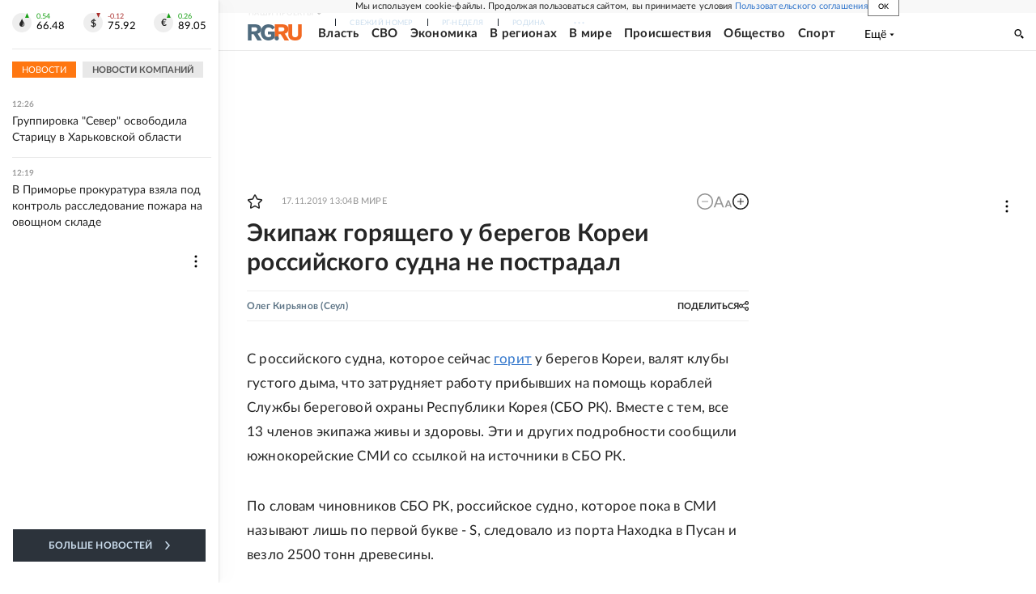

--- FILE ---
content_type: text/html
request_url: https://tns-counter.ru/nc01a**R%3Eundefined*rg_ru/ru/UTF-8/tmsec=mx3_rg_ru/576597157***
body_size: 16
content:
F7106C176974912BG1769247019:F7106C176974912BG1769247019